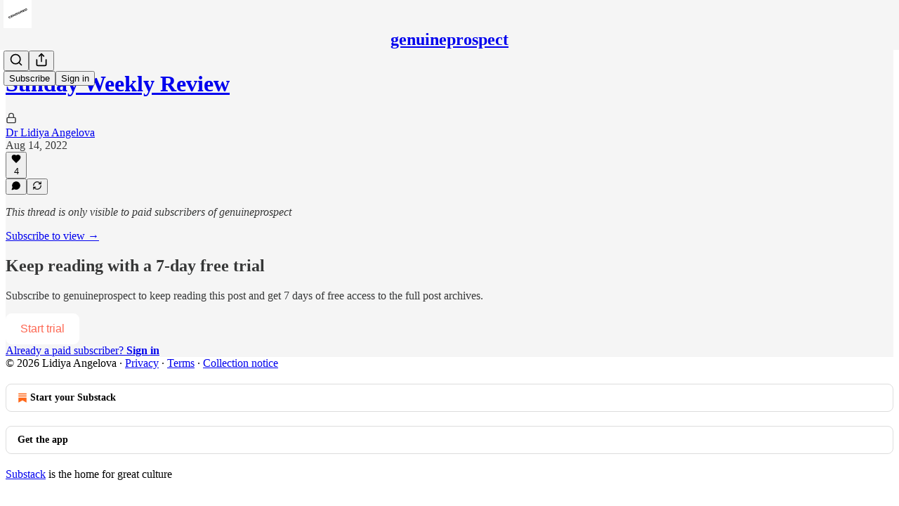

--- FILE ---
content_type: application/javascript; charset=UTF-8
request_url: https://angelovalidiya.substack.com/cdn-cgi/challenge-platform/scripts/jsd/main.js
body_size: 4625
content:
window._cf_chl_opt={uYln4:'g'};~function(V3,e,A,l,s,m,P,J){V3=F,function(I,i,Vm,V2,Q,f){for(Vm={I:228,i:332,Q:331,f:338,Y:222,H:339,h:239,c:299,x:262},V2=F,Q=I();!![];)try{if(f=-parseInt(V2(Vm.I))/1+parseInt(V2(Vm.i))/2+-parseInt(V2(Vm.Q))/3*(parseInt(V2(Vm.f))/4)+-parseInt(V2(Vm.Y))/5+-parseInt(V2(Vm.H))/6+parseInt(V2(Vm.h))/7*(-parseInt(V2(Vm.c))/8)+parseInt(V2(Vm.x))/9,f===i)break;else Q.push(Q.shift())}catch(Y){Q.push(Q.shift())}}(V,839856),e=this||self,A=e[V3(272)],l={},l[V3(231)]='o',l[V3(325)]='s',l[V3(290)]='u',l[V3(311)]='z',l[V3(287)]='n',l[V3(248)]='I',l[V3(340)]='b',s=l,e[V3(329)]=function(I,i,Q,Y,VE,VN,Vz,Ve,h,x,z,N,E,o){if(VE={I:304,i:270,Q:254,f:270,Y:317,H:245,h:236,c:245,x:236,z:271,N:308,E:286,o:230,y:260},VN={I:252,i:286,Q:243},Vz={I:277,i:265,Q:233,f:310},Ve=V3,null===i||i===void 0)return Y;for(h=D(i),I[Ve(VE.I)][Ve(VE.i)]&&(h=h[Ve(VE.Q)](I[Ve(VE.I)][Ve(VE.f)](i))),h=I[Ve(VE.Y)][Ve(VE.H)]&&I[Ve(VE.h)]?I[Ve(VE.Y)][Ve(VE.c)](new I[(Ve(VE.x))](h)):function(y,VA,j){for(VA=Ve,y[VA(VN.I)](),j=0;j<y[VA(VN.i)];y[j]===y[j+1]?y[VA(VN.Q)](j+1,1):j+=1);return y}(h),x='nAsAaAb'.split('A'),x=x[Ve(VE.z)][Ve(VE.N)](x),z=0;z<h[Ve(VE.E)];N=h[z],E=v(I,i,N),x(E)?(o=E==='s'&&!I[Ve(VE.o)](i[N]),Ve(VE.y)===Q+N?H(Q+N,E):o||H(Q+N,i[N])):H(Q+N,E),z++);return Y;function H(y,j,VU){VU=F,Object[VU(Vz.I)][VU(Vz.i)][VU(Vz.Q)](Y,j)||(Y[j]=[]),Y[j][VU(Vz.f)](y)}},m=V3(266)[V3(288)](';'),P=m[V3(271)][V3(308)](m),e[V3(225)]=function(I,i,Vy,VW,Q,Y,H,h){for(Vy={I:293,i:286,Q:286,f:247,Y:310,H:267},VW=V3,Q=Object[VW(Vy.I)](i),Y=0;Y<Q[VW(Vy.i)];Y++)if(H=Q[Y],'f'===H&&(H='N'),I[H]){for(h=0;h<i[Q[Y]][VW(Vy.Q)];-1===I[H][VW(Vy.f)](i[Q[Y]][h])&&(P(i[Q[Y]][h])||I[H][VW(Vy.Y)]('o.'+i[Q[Y]][h])),h++);}else I[H]=i[Q[Y]][VW(Vy.H)](function(x){return'o.'+x})},J=function(VL,VG,Vp,VX,Va,Vd,i,Q,f){return VL={I:256,i:296},VG={I:240,i:240,Q:310,f:240,Y:240,H:306,h:333,c:310,x:333,z:240},Vp={I:286},VX={I:280},Va={I:286,i:333,Q:277,f:265,Y:233,H:233,h:265,c:280,x:310,z:280,N:310,E:310,o:240,y:310,j:240,M:280,a:310,X:280,G:310,L:310,O:240,k:310,b:310,B:306},Vd=V3,i=String[Vd(VL.I)],Q={'h':function(Y,Vt){return Vt={I:281,i:333},Y==null?'':Q.g(Y,6,function(H,Vw){return Vw=F,Vw(Vt.I)[Vw(Vt.i)](H)})},'g':function(Y,H,x,VS,z,N,E,o,y,j,M,X,G,L,O,B,V0,V1){if(VS=Vd,null==Y)return'';for(N={},E={},o='',y=2,j=3,M=2,X=[],G=0,L=0,O=0;O<Y[VS(Va.I)];O+=1)if(B=Y[VS(Va.i)](O),Object[VS(Va.Q)][VS(Va.f)][VS(Va.Y)](N,B)||(N[B]=j++,E[B]=!0),V0=o+B,Object[VS(Va.Q)][VS(Va.f)][VS(Va.H)](N,V0))o=V0;else{if(Object[VS(Va.Q)][VS(Va.h)][VS(Va.H)](E,o)){if(256>o[VS(Va.c)](0)){for(z=0;z<M;G<<=1,L==H-1?(L=0,X[VS(Va.x)](x(G)),G=0):L++,z++);for(V1=o[VS(Va.z)](0),z=0;8>z;G=G<<1|1.06&V1,H-1==L?(L=0,X[VS(Va.N)](x(G)),G=0):L++,V1>>=1,z++);}else{for(V1=1,z=0;z<M;G=V1|G<<1.87,L==H-1?(L=0,X[VS(Va.N)](x(G)),G=0):L++,V1=0,z++);for(V1=o[VS(Va.c)](0),z=0;16>z;G=G<<1.66|V1&1.38,H-1==L?(L=0,X[VS(Va.E)](x(G)),G=0):L++,V1>>=1,z++);}y--,0==y&&(y=Math[VS(Va.o)](2,M),M++),delete E[o]}else for(V1=N[o],z=0;z<M;G=G<<1|1.57&V1,H-1==L?(L=0,X[VS(Va.y)](x(G)),G=0):L++,V1>>=1,z++);o=(y--,y==0&&(y=Math[VS(Va.j)](2,M),M++),N[V0]=j++,String(B))}if(''!==o){if(Object[VS(Va.Q)][VS(Va.h)][VS(Va.H)](E,o)){if(256>o[VS(Va.M)](0)){for(z=0;z<M;G<<=1,L==H-1?(L=0,X[VS(Va.a)](x(G)),G=0):L++,z++);for(V1=o[VS(Va.X)](0),z=0;8>z;G=G<<1|1.07&V1,H-1==L?(L=0,X[VS(Va.G)](x(G)),G=0):L++,V1>>=1,z++);}else{for(V1=1,z=0;z<M;G=V1|G<<1.07,H-1==L?(L=0,X[VS(Va.a)](x(G)),G=0):L++,V1=0,z++);for(V1=o[VS(Va.c)](0),z=0;16>z;G=1&V1|G<<1,H-1==L?(L=0,X[VS(Va.L)](x(G)),G=0):L++,V1>>=1,z++);}y--,y==0&&(y=Math[VS(Va.O)](2,M),M++),delete E[o]}else for(V1=N[o],z=0;z<M;G=1&V1|G<<1.6,H-1==L?(L=0,X[VS(Va.k)](x(G)),G=0):L++,V1>>=1,z++);y--,0==y&&M++}for(V1=2,z=0;z<M;G=V1&1.66|G<<1,H-1==L?(L=0,X[VS(Va.b)](x(G)),G=0):L++,V1>>=1,z++);for(;;)if(G<<=1,H-1==L){X[VS(Va.a)](x(G));break}else L++;return X[VS(Va.B)]('')},'j':function(Y,VK){return VK=Vd,Y==null?'':''==Y?null:Q.i(Y[VK(Vp.I)],32768,function(H,Vr){return Vr=VK,Y[Vr(VX.I)](H)})},'i':function(Y,H,x,Vl,z,N,E,o,y,j,M,X,G,L,O,B,V1,V0){for(Vl=Vd,z=[],N=4,E=4,o=3,y=[],X=x(0),G=H,L=1,j=0;3>j;z[j]=j,j+=1);for(O=0,B=Math[Vl(VG.I)](2,2),M=1;B!=M;V0=G&X,G>>=1,0==G&&(G=H,X=x(L++)),O|=(0<V0?1:0)*M,M<<=1);switch(O){case 0:for(O=0,B=Math[Vl(VG.I)](2,8),M=1;B!=M;V0=G&X,G>>=1,G==0&&(G=H,X=x(L++)),O|=M*(0<V0?1:0),M<<=1);V1=i(O);break;case 1:for(O=0,B=Math[Vl(VG.i)](2,16),M=1;B!=M;V0=X&G,G>>=1,G==0&&(G=H,X=x(L++)),O|=(0<V0?1:0)*M,M<<=1);V1=i(O);break;case 2:return''}for(j=z[3]=V1,y[Vl(VG.Q)](V1);;){if(L>Y)return'';for(O=0,B=Math[Vl(VG.i)](2,o),M=1;M!=B;V0=X&G,G>>=1,G==0&&(G=H,X=x(L++)),O|=(0<V0?1:0)*M,M<<=1);switch(V1=O){case 0:for(O=0,B=Math[Vl(VG.f)](2,8),M=1;M!=B;V0=X&G,G>>=1,G==0&&(G=H,X=x(L++)),O|=M*(0<V0?1:0),M<<=1);z[E++]=i(O),V1=E-1,N--;break;case 1:for(O=0,B=Math[Vl(VG.Y)](2,16),M=1;M!=B;V0=G&X,G>>=1,0==G&&(G=H,X=x(L++)),O|=M*(0<V0?1:0),M<<=1);z[E++]=i(O),V1=E-1,N--;break;case 2:return y[Vl(VG.H)]('')}if(0==N&&(N=Math[Vl(VG.I)](2,o),o++),z[V1])V1=z[V1];else if(V1===E)V1=j+j[Vl(VG.h)](0);else return null;y[Vl(VG.c)](V1),z[E++]=j+V1[Vl(VG.x)](0),N--,j=V1,0==N&&(N=Math[Vl(VG.z)](2,o),o++)}}},f={},f[Vd(VL.i)]=Q.h,f}(),n();function V(F1){return F1='log,undefined,error,chlApiRumWidgetAgeMs,keys,floor,postMessage,kUgnygPDwAs,send,chlApiSitekey,4008BzDQgg,gwUy0,event,ontimeout,body,Object,iframe,join,/cdn-cgi/challenge-platform/h/,bind,function,push,symbol,HkTQ2,POST,DOMContentLoaded,parent,addEventListener,Array,TbVa1,status,readyState,random,tabIndex,__CF$cv$params,_cf_chl_opt,string,navigator,contentDocument,stringify,mlwE4,onerror,7491mEQCyW,699342ekEzcL,charAt,chlApiClientVersion,errorInfoObject,toString,location,1396sHkXad,3978510mdNohW,boolean,clientInformation,6821085BxLLOO,appendChild,style,kuIdX1,jsd,/invisible/jsd,513183BEnIbd,loading,isNaN,object,cloudflare-invisible,call,isArray,xhr-error,Set,uYln4,open,12754dAnMMF,pow,removeChild,timeout,splice,catch,from,success,indexOf,bigint,/b/ov1/0.92090930902233:1767572872:XVjpmKPYqjaCLsu7vh8NbUM2b4oWYbS_j09pfcRzfgY/,chlApiUrl,display: none,sort,[native code],concat,http-code:,fromCharCode,source,detail,sid,d.cookie,XMLHttpRequest,43334505QdHsJs,now,error on cf_chl_props,hasOwnProperty,_cf_chl_opt;mhsH6;xkyRk9;FTrD2;leJV9;BCMtt1;sNHpA9;GKPzo4;AdbX0;REiSI4;xriGD7;jwjCc3;agiDh2;MQCkM2;mlwE4;kuIdX1;aLEay4;cThi2,map,api,kgZMo4,getOwnPropertyNames,includes,document,contentWindow,getPrototypeOf,Function,href,prototype,/jsd/oneshot/d39f91d70ce1/0.92090930902233:1767572872:XVjpmKPYqjaCLsu7vh8NbUM2b4oWYbS_j09pfcRzfgY/,msg,charCodeAt,dScYRiqJQuGgtKxsVLHyOIZ1mFeaAWB4hk6TNX90vE5pCnD+-3w$2oPjbf8r7lUMz,onload,chctx,createElement,onreadystatechange,length,number,split'.split(','),V=function(){return F1},V()}function S(I,i,VY,Vf,VZ,Vn,V7,Q,f,Y){VY={I:323,i:289,Q:324,f:261,Y:238,H:313,h:307,c:324,x:237,z:278,N:268,E:242,o:302,y:282,j:330,M:337,a:276,X:268,G:297,L:296,O:328},Vf={I:235},VZ={I:319,i:246,Q:255},Vn={I:242},V7=V3,Q=e[V7(VY.I)],console[V7(VY.i)](e[V7(VY.Q)]),f=new e[(V7(VY.f))](),f[V7(VY.Y)](V7(VY.H),V7(VY.h)+e[V7(VY.c)][V7(VY.x)]+V7(VY.z)+Q.r),Q[V7(VY.N)]&&(f[V7(VY.E)]=5e3,f[V7(VY.o)]=function(V8){V8=V7,i(V8(Vn.I))}),f[V7(VY.y)]=function(V9){V9=V7,f[V9(VZ.I)]>=200&&f[V9(VZ.I)]<300?i(V9(VZ.i)):i(V9(VZ.Q)+f[V9(VZ.I)])},f[V7(VY.j)]=function(VV){VV=V7,i(VV(Vf.I))},Y={'t':R(),'lhr':A[V7(VY.M)]&&A[V7(VY.M)][V7(VY.a)]?A[V7(VY.M)][V7(VY.a)]:'','api':Q[V7(VY.X)]?!![]:![],'payload':I},f[V7(VY.G)](J[V7(VY.L)](JSON[V7(VY.O)](Y)))}function v(I,i,Q,Vc,Vi,Y){Vi=(Vc={I:244,i:317,Q:234,f:309},V3);try{return i[Q][Vi(Vc.I)](function(){}),'p'}catch(H){}try{if(null==i[Q])return i[Q]===void 0?'u':'x'}catch(h){return'i'}return I[Vi(Vc.i)][Vi(Vc.Q)](i[Q])?'a':i[Q]===I[Vi(Vc.i)]?'C':!0===i[Q]?'T':!1===i[Q]?'F':(Y=typeof i[Q],Vi(Vc.f)==Y?C(I,i[Q])?'N':'f':s[Y]||'?')}function R(VT,V5,I){return VT={I:323,i:294},V5=V3,I=e[V5(VT.I)],Math[V5(VT.i)](+atob(I.t))}function Z(Q,f,F0,VD,Y,H,h){if(F0={I:232,i:268,Q:246,f:257,Y:259,H:301,h:315,c:295,x:257,z:259,N:301,E:291,o:258,y:315},VD=V3,Y=VD(F0.I),!Q[VD(F0.i)])return;f===VD(F0.Q)?(H={},H[VD(F0.f)]=Y,H[VD(F0.Y)]=Q.r,H[VD(F0.H)]=VD(F0.Q),e[VD(F0.h)][VD(F0.c)](H,'*')):(h={},h[VD(F0.x)]=Y,h[VD(F0.z)]=Q.r,h[VD(F0.N)]=VD(F0.E),h[VD(F0.o)]=f,e[VD(F0.y)][VD(F0.c)](h,'*'))}function F(I,i,Q){return Q=V(),F=function(U,e,A){return U=U-221,A=Q[U],A},F(I,i)}function T(Vj,VR,Q,f,Y,H,h){VR=(Vj={I:284,i:305,Q:224,f:251,Y:322,H:303,h:223,c:273,x:221,z:326,N:327,E:303,o:241},V3);try{return Q=A[VR(Vj.I)](VR(Vj.i)),Q[VR(Vj.Q)]=VR(Vj.f),Q[VR(Vj.Y)]='-1',A[VR(Vj.H)][VR(Vj.h)](Q),f=Q[VR(Vj.c)],Y={},Y=mlwE4(f,f,'',Y),Y=mlwE4(f,f[VR(Vj.x)]||f[VR(Vj.z)],'n.',Y),Y=mlwE4(f,Q[VR(Vj.N)],'d.',Y),A[VR(Vj.E)][VR(Vj.o)](Q),H={},H.r=Y,H.e=null,H}catch(c){return h={},h.r={},h.e=c,h}}function W(I,VP,V4){return VP={I:321},V4=V3,Math[V4(VP.I)]()<I}function C(I,i,Vu,VI){return Vu={I:275,i:277,Q:336,f:233,Y:247,H:253},VI=V3,i instanceof I[VI(Vu.I)]&&0<I[VI(Vu.I)][VI(Vu.i)][VI(Vu.Q)][VI(Vu.f)](i)[VI(Vu.Y)](VI(Vu.H))}function n(Vg,VB,Vk,Vs,I,i,Q,f,Y){if(Vg={I:323,i:268,Q:320,f:229,Y:316,H:316,h:314,c:285,x:285},VB={I:320,i:229,Q:285},Vk={I:264},Vs=V3,I=e[Vs(Vg.I)],!I)return;if(!d())return;(i=![],Q=I[Vs(Vg.i)]===!![],f=function(VC,H){if(VC=Vs,!i){if(i=!![],!d())return;H=T(),S(H.r,function(h){Z(I,h)}),H.e&&K(VC(Vk.I),H.e)}},A[Vs(Vg.Q)]!==Vs(Vg.f))?f():e[Vs(Vg.Y)]?A[Vs(Vg.H)](Vs(Vg.h),f):(Y=A[Vs(Vg.c)]||function(){},A[Vs(Vg.x)]=function(Vv){Vv=Vs,Y(),A[Vv(VB.I)]!==Vv(VB.i)&&(A[Vv(VB.Q)]=Y,f())})}function d(VJ,V6,I,i,Q){return VJ={I:294,i:263},V6=V3,I=3600,i=R(),Q=Math[V6(VJ.I)](Date[V6(VJ.i)]()/1e3),Q-i>I?![]:!![]}function K(f,Y,VH,VF,H,h,c,x,z,N,E,o){if(VH={I:279,i:291,Q:323,f:307,Y:324,H:237,h:249,c:227,x:261,z:238,N:313,E:242,o:302,y:298,j:300,M:250,a:318,X:292,G:269,L:334,O:324,k:312,b:335,B:283,g:257,V0:226,V1:297,Vu:296},VF=V3,!W(.01))return![];h=(H={},H[VF(VH.I)]=f,H[VF(VH.i)]=Y,H);try{c=e[VF(VH.Q)],x=VF(VH.f)+e[VF(VH.Y)][VF(VH.H)]+VF(VH.h)+c.r+VF(VH.c),z=new e[(VF(VH.x))](),z[VF(VH.z)](VF(VH.N),x),z[VF(VH.E)]=2500,z[VF(VH.o)]=function(){},N={},N[VF(VH.y)]=e[VF(VH.Y)][VF(VH.j)],N[VF(VH.M)]=e[VF(VH.Y)][VF(VH.a)],N[VF(VH.X)]=e[VF(VH.Y)][VF(VH.G)],N[VF(VH.L)]=e[VF(VH.O)][VF(VH.k)],E=N,o={},o[VF(VH.b)]=h,o[VF(VH.B)]=E,o[VF(VH.g)]=VF(VH.V0),z[VF(VH.V1)](J[VF(VH.Vu)](o))}catch(y){}}function D(I,Vx,VQ,i){for(Vx={I:254,i:293,Q:274},VQ=V3,i=[];null!==I;i=i[VQ(Vx.I)](Object[VQ(Vx.i)](I)),I=Object[VQ(Vx.Q)](I));return i}}()